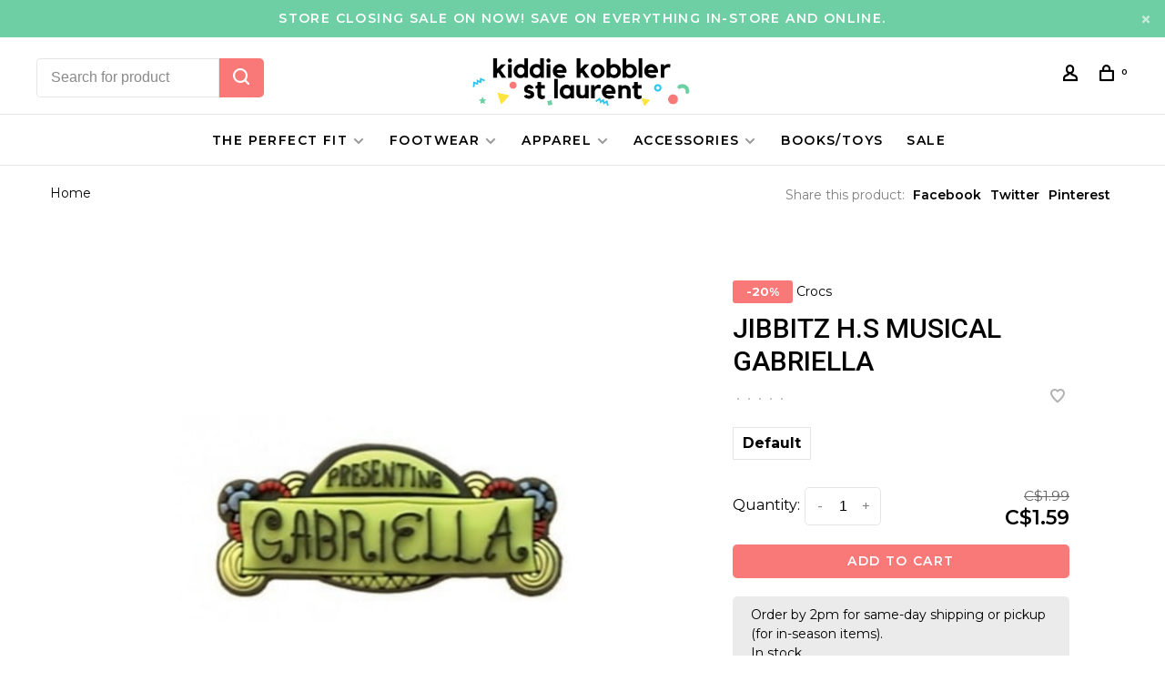

--- FILE ---
content_type: text/html;charset=utf-8
request_url: https://www.kiddiekobblerstlaurent.ca/jibbitz-hs-musical-gabriella.html?id=59704283
body_size: 11994
content:
<!DOCTYPE html>
<html lang="en">
 <head>
 
  
 <meta charset="utf-8"/>
<!-- [START] 'blocks/head.rain' -->
<!--

  (c) 2008-2026 Lightspeed Netherlands B.V.
  http://www.lightspeedhq.com
  Generated: 19-01-2026 @ 13:48:54

-->
<link rel="canonical" href="https://www.kiddiekobblerstlaurent.ca/jibbitz-hs-musical-gabriella.html"/>
<link rel="alternate" href="https://www.kiddiekobblerstlaurent.ca/index.rss" type="application/rss+xml" title="New products"/>
<meta name="robots" content="noodp,noydir"/>
<meta name="google-site-verification" content="OPkz2iYfXsjmp31sAs6mFzCBp6_EEhUZdZPnpde90iQ"/>
<meta property="og:url" content="https://www.kiddiekobblerstlaurent.ca/jibbitz-hs-musical-gabriella.html?source=facebook"/>
<meta property="og:site_name" content="Kiddie Kobbler St Laurent"/>
<meta property="og:title" content="Jibbitz H.S Musical GABRIELLA - Kids Shoes in Canada"/>
<meta property="og:description" content="Shop now for kids Crocs Jibbbitz High School Musical charms in Gabriella at Kiddie Kobbler St Laurent. Free shipping $150+."/>
<meta property="og:image" content="https://cdn.shoplightspeed.com/shops/622329/files/31182051/crocs-jibbitz-hs-musical-gabriella.jpg"/>
<script src="https://www.powr.io/powr.js?external-type=lightspeed"></script>
<script src="https://www.googletagmanager.com/gtag/js?id=AW-821428233"></script>
<script>
window.dataLayer = window.dataLayer || [];
    function gtag(){dataLayer.push(arguments);}
    gtag('js', new Date());

    gtag('config', 'AW-821428233');
</script>
<script>
<!-- Google tag (gtag.js) -->
<script async src="https://www.googletagmanager.com/gtag/js?id=G-TNDRDDTPSP"></script>
<script>
    window.dataLayer = window.dataLayer || [];
    function gtag(){dataLayer.push(arguments);}
    gtag('js', new Date());

    gtag('config', 'G-TNDRDDTPSP');
</script>
</script>
<!--[if lt IE 9]>
<script src="https://cdn.shoplightspeed.com/assets/html5shiv.js?2025-02-20"></script>
<![endif]-->
<!-- [END] 'blocks/head.rain' -->
  
  
  
  <meta property="og:title" content="Jibbitz H.S Musical GABRIELLA"/>
 <meta property="og:image" content="https://cdn.shoplightspeed.com/shops/622329/files/31182051/image.jpg"/> <meta property="og:url" content="https://www.kiddiekobblerstlaurent.ca/jibbitz-hs-musical-gabriella.html"/>
 <meta property="og:description" content="Shoe decorations for your crocs, just push them into the holes and make your crocs truly unique, have fun!"/> <meta property="product:brand" content="Crocs"> <meta property="product:availability" content="in stock"> <meta property="product:condition" content="new">
 <meta property="product:price:amount" content="1.59">
 <meta property="product:price:currency" content="CAD">
   <title>Jibbitz H.S Musical GABRIELLA - Kids Shoes in Canada - Kiddie Kobbler St Laurent</title>
 <meta name="description" content="Shop now for kids Crocs Jibbbitz High School Musical charms in Gabriella at Kiddie Kobbler St Laurent. Free shipping $150+." />
 <meta name="keywords" content="Crocs, Jibbitz, H.S, Musical, GABRIELLA, shoes, kids shoes, childrens shoes, baby shoes, first shoes, walking shoes, bogs, hunter, stride rite, ottawa shoe store, kiddie kobbler, baby boots, kids sandals, childrens sandals, kids boots, asics, Stride" />
 <meta http-equiv="X-UA-Compatible" content="ie=edge">
 <meta name="apple-mobile-web-app-capable" content="yes">
 <meta name="apple-mobile-web-app-status-bar-style" content="black">
 <meta name="viewport" content="width=device-width, initial-scale=1, maximum-scale=1, user-scalable=0"/>
 
  <link rel="apple-touch-icon" sizes="180x180" href="https://cdn.shoplightspeed.com/shops/622329/themes/9682/v/262217/assets/apple-touch-icon.png?20210524091722">
  <link rel="shortcut icon" href="https://cdn.shoplightspeed.com/shops/622329/themes/9682/v/262217/assets/favicon.ico?20210524091722" type="image/x-icon" />
 
 <link rel="preconnect" href="https://fonts.googleapis.com">
<link rel="preconnect" href="https://fonts.gstatic.com" crossorigin>
<link href='//fonts.googleapis.com/css?family=Montserrat:400,400i,300,500,600,700,700i,800,900|Roboto:400,400i,300,500,600,700,700i,800,900&display=swap' rel='stylesheet' type='text/css'>
   
 <link rel="preload" as="font" type="font/woff2" crossorigin href="https://cdn.shoplightspeed.com/shops/622329/themes/9682/assets/nucleo-mini.woff2?2025122419273920201228154125"/>
 
 <link rel='preload' as='style' href="https://cdn.shoplightspeed.com/assets/gui-2-0.css?2025-02-20" />
 <link rel="stylesheet" href="https://cdn.shoplightspeed.com/assets/gui-2-0.css?2025-02-20" />
 
 <link rel='preload' as='style' href="https://cdn.shoplightspeed.com/assets/gui-responsive-2-0.css?2025-02-20" /> 
 <link rel="stylesheet" href="https://cdn.shoplightspeed.com/assets/gui-responsive-2-0.css?2025-02-20" /> 
 
 <link rel="preload" as="style" href="https://cdn.shoplightspeed.com/shops/622329/themes/9682/assets/style.css?2025122419273920201228154125">
 <link rel="stylesheet" href="https://cdn.shoplightspeed.com/shops/622329/themes/9682/assets/style.css?2025122419273920201228154125">
 
 <link rel="preload" as="style" href="https://cdn.shoplightspeed.com/shops/622329/themes/9682/assets/settings.css?2025122419273920201228154125">
 <link rel="stylesheet" href="https://cdn.shoplightspeed.com/shops/622329/themes/9682/assets/settings.css?2025122419273920201228154125" />
 
 <link rel="preload" as="style" href="https://cdn.shoplightspeed.com/shops/622329/themes/9682/assets/custom.css?2025122419273920201228154125">
 <link rel="stylesheet" href="https://cdn.shoplightspeed.com/shops/622329/themes/9682/assets/custom.css?2025122419273920201228154125" />
 
 <link rel="preload" as="script" href="//ajax.googleapis.com/ajax/libs/jquery/3.0.0/jquery.min.js">
 <script src="//ajax.googleapis.com/ajax/libs/jquery/3.0.0/jquery.min.js"></script>
 <script>
 	if( !window.jQuery ) document.write('<script src="https://cdn.shoplightspeed.com/shops/622329/themes/9682/assets/jquery-3.0.0.min.js?2025122419273920201228154125"><\/script>');
 </script>
 
 <link rel="preload" as="script" href="//cdn.jsdelivr.net/npm/js-cookie@2/src/js.cookie.min.js">
 <script src="//cdn.jsdelivr.net/npm/js-cookie@2/src/js.cookie.min.js"></script>
 
 <link rel="preload" as="script" href="https://cdn.shoplightspeed.com/assets/gui.js?2025-02-20">
 <script src="https://cdn.shoplightspeed.com/assets/gui.js?2025-02-20"></script>
 
 <link rel="preload" as="script" href="https://cdn.shoplightspeed.com/assets/gui-responsive-2-0.js?2025-02-20">
 <script src="https://cdn.shoplightspeed.com/assets/gui-responsive-2-0.js?2025-02-20"></script>
 
 <link rel="preload" as="script" href="https://cdn.shoplightspeed.com/shops/622329/themes/9682/assets/scripts-min.js?2025122419273920201228154125">
 <script src="https://cdn.shoplightspeed.com/shops/622329/themes/9682/assets/scripts-min.js?2025122419273920201228154125"></script>
 
 <link rel="preconnect" href="https://ajax.googleapis.com">
		<link rel="preconnect" href="https://cdn.webshopapp.com/">
		<link rel="preconnect" href="https://cdn.webshopapp.com/">	
		<link rel="preconnect" href="https://fonts.googleapis.com">
		<link rel="preconnect" href="https://fonts.gstatic.com" crossorigin>
		<link rel="dns-prefetch" href="https://ajax.googleapis.com">
		<link rel="dns-prefetch" href="https://cdn.webshopapp.com/">
		<link rel="dns-prefetch" href="https://cdn.webshopapp.com/">	
		<link rel="dns-prefetch" href="https://fonts.googleapis.com">
		<link rel="dns-prefetch" href="https://fonts.gstatic.com" crossorigin>
 
    
  
  
 </head>
 <body class=" navigation-uppercase rounded-corners site-width-large product-images-format-square title-mode-left product-title-mode-left ajax-cart price-per-unit page-jibbitz-h.s-musical-gabriella---kids-shoes-in-canada">
 
  
 <div class="page-content">
 
       
   	
    
     			  			    
     
     
 <script>
 var product_image_size = '974x974x1',
 product_image_size_mobile = '330x330x1',
 product_image_thumb = '132x132x1',
 product_in_stock_label = 'In stock',
 product_backorder_label = 'Available in warehouse - we aim to have these products shipped out, or ready for pickup within 5 business days. Some products will ship much faster.',
 		product_out_of_stock_label = 'Out of stock',
 product_multiple_variant_label = 'View all product options',
 show_variant_picker = 1,
 display_variant_picker_on = 'all',
 show_newsletter_promo_popup = 0,
 newsletter_promo_delay = '10000',
 newsletter_promo_hide_until = '7',
 notification_bar_hide_until = '0',
 		currency_format = 'C$',
   shop_lang = 'us',
 number_format = '0,0.00',
 		shop_url = 'https://www.kiddiekobblerstlaurent.ca/',
 shop_id = '622329',
 	readmore = 'Read more';
 	search_url = "https://www.kiddiekobblerstlaurent.ca/search/",
  static_url = 'https://cdn.shoplightspeed.com/shops/622329/',
 search_empty = 'No products found',
 view_all_results = 'View all results',
 	priceStatus = 'enabled',
     mobileDevice = false;
 	</script>
			
 
<div class="mobile-nav-overlay"></div>

	<div class="top-bar top-bar-closeable" style="display: none;">store closing sale on now! save on everything in-store and online.<a href="#" class="close-top-bar"><span class="nc-icon-mini ui-2_small-remove"></span></a></div>

<div class="header-wrapper">
<div class="header-sticky-placeholder"></div>

<header class="site-header site-header-lg menu-bottom-layout menu-bottom-layout-center header-sticky has-search-bar">
  <div class="site-header-main-wrapper">
        
    	    		<nav class="secondary-nav nav-style secondary-nav-left">
                    <ul>
            <li>
              <div class="search-header search-header-minimal">
                <form action="https://www.kiddiekobblerstlaurent.ca/search/" method="get" id="searchForm" class="ajax-enabled">
                  <input type="text" name="q" autocomplete="off" value="" placeholder="Search for product">
                  <a href="#" class="button button-sm" onclick="$('#searchForm').submit()"><span class="nc-icon-mini ui-1_zoom"></span><span class="nc-icon-mini loader_circle-04 spin"></span></a>
                  <div class="search-results"></div>
                </form>
              </div>
            </li>
          </ul>
                  </nav>
    	    
    <a href="https://www.kiddiekobblerstlaurent.ca/" class="logo logo-lg logo-center">
              <img src="https://cdn.shoplightspeed.com/shops/622329/themes/9682/v/262217/assets/logo.png?20210524091722" alt="Kiddie Kobbler St Laurent" class="logo-image">
                </a>

        
    
    <nav class="secondary-nav nav-style">
      <ul>
        
                
        
        
                 
        
        <li class="menu-item-desktop-only menu-item-account">
                    <a href="#" title="Account" data-featherlight="#loginModal" data-featherlight-variant="featherlight-login"><span class="nc-icon-mini users_single-body"></span></a>
                  </li>

        
        
        <li>
          <a href="#" title="Cart" class="cart-trigger"><span class="nc-icon-mini shopping_bag-20"></span><sup>0</sup></a>
        </li>

                
      </ul>
      
      
      <a class="burger" title="Menu">
        <span></span>
      </a>

    </nav>
  </div>
  
    	<div class="main-nav-wrapper">
      <nav class="main-nav nav-style">
  <ul>

        	
    
                  <li class="has-child locations-menu-item ">
        <a href="https://www.kiddiekobblerstlaurent.ca/blogs/howto/online/">The Perfect Fit</a>
        <button class="mobile-menu-subopen"><span class="nc-icon-mini arrows-3_small-down"></span></button>
        <ul class="">
          <li>
            <div class="row">
                                                                  <div class="col-xs-6 col-md-6">
                                          <a href="https://www.kiddiekobblerstlaurent.ca/service/measuring-help/" title="Sizing Help" class="header-cta-block">
                                        <img src="data:image/svg+xml;charset=utf-8,%3Csvg xmlns%3D'http%3A%2F%2Fwww.w3.org%2F2000%2Fsvg' viewBox%3D'0 0 724 484'%2F%3E" data-src="https://cdn.shoplightspeed.com/shops/622329/themes/9682/v/262217/assets/header-cta-1.jpg?20210524091722" alt="Sizing Help" class="lazy-cta" width="724" height="484">
                    <div>
                      <div class="location-title">Sizing Help</div>
                      <div class="location-subtitle">tools for the perfect fit</div>
                    </div>
                                          </a>
                                              
                  </div>
                                                                                  <div class="col-xs-6 col-md-6">
                                          <a href="https://www.kiddiekobblerstlaurent.ca/blogs/howto/winter/" title="Winter Boot Size Guide" class="header-cta-block">
                                        <img src="data:image/svg+xml;charset=utf-8,%3Csvg xmlns%3D'http%3A%2F%2Fwww.w3.org%2F2000%2Fsvg' viewBox%3D'0 0 724 484'%2F%3E" data-src="https://cdn.shoplightspeed.com/shops/622329/themes/9682/v/314767/assets/header-cta-2.jpg?20210916220958" alt="Winter Boot Size Guide" class="lazy-cta" width="724" height="484">
                    <div>
                      <div class="location-title">Winter Boot Size Guide</div>
                      <div class="location-subtitle">how to size your child for boots</div>
                    </div>
                                          </a>
                                              
                  </div>
                                                                                  </div><div class="row m-t-15">
                                    <div class="col-xs-6 col-md-6">
                                          <a href="https://www.kiddiekobblerstlaurent.ca/service/in-store-shopping/" title="Shop In-Store" class="header-cta-block">
                                        <img src="data:image/svg+xml;charset=utf-8,%3Csvg xmlns%3D'http%3A%2F%2Fwww.w3.org%2F2000%2Fsvg' viewBox%3D'0 0 724 484'%2F%3E" data-src="https://cdn.shoplightspeed.com/shops/622329/themes/9682/v/262219/assets/header-cta-3.jpg?20210524091923" alt="Shop In-Store" class="lazy-cta" width="724" height="484">
                    <div>
                      <div class="location-title">Shop In-Store</div>
                      <div class="location-subtitle">current hours, private appointmets, and more!</div>
                    </div>
                                          </a>
                                              
                  </div>
                                                                                  <div class="col-xs-6 col-md-6">
                                          <a href="https://www.kiddiekobblerstlaurent.ca/blogs/howto/online" title="Shopping for Kids Shoes Online" class="header-cta-block">
                                        <img src="data:image/svg+xml;charset=utf-8,%3Csvg xmlns%3D'http%3A%2F%2Fwww.w3.org%2F2000%2Fsvg' viewBox%3D'0 0 724 484'%2F%3E" data-src="https://cdn.shoplightspeed.com/shops/622329/themes/9682/v/262220/assets/header-cta-4.jpg?20210524092005" alt="Shopping for Kids Shoes Online" class="lazy-cta" width="724" height="484">
                    <div>
                      <div class="location-title">Shopping for Kids Shoes Online</div>
                      <div class="location-subtitle">from sizing to width to checking the fit</div>
                    </div>
                                          </a>
                                              
                  </div>
                              
            </div>
          </li>
        </ul>
      </li>
            
            	
    
                  <li class="menu-item-category-1221069 has-child">
        <a href="https://www.kiddiekobblerstlaurent.ca/footwear/">Footwear</a>
        <button class="mobile-menu-subopen"><span class="nc-icon-mini arrows-3_small-down"></span></button>                <ul class="">
                                <li class="subsubitem">
              <a class="underline-hover" href="https://www.kiddiekobblerstlaurent.ca/footwear/walking-shoes/" title="Walking Shoes">Walking Shoes</a>
                                        </li>
                      <li class="subsubitem">
              <a class="underline-hover" href="https://www.kiddiekobblerstlaurent.ca/footwear/winter-boots/" title="Winter Boots">Winter Boots</a>
                                        </li>
                      <li class="subsubitem has-child">
              <a class="underline-hover" href="https://www.kiddiekobblerstlaurent.ca/footwear/athletic-shoes/" title="Athletic Shoes">Athletic Shoes</a>
              <button class="mobile-menu-subopen"><span class="nc-icon-mini arrows-3_small-down"></span></button>                            <ul class="">
                                  <li class="subsubitem">
                    <a class="underline-hover" href="https://www.kiddiekobblerstlaurent.ca/footwear/athletic-shoes/lace-up/" title="Lace-Up">Lace-Up</a>
                  </li>
                                  <li class="subsubitem">
                    <a class="underline-hover" href="https://www.kiddiekobblerstlaurent.ca/footwear/athletic-shoes/velcro/" title="Velcro">Velcro</a>
                  </li>
                                  <li class="subsubitem">
                    <a class="underline-hover" href="https://www.kiddiekobblerstlaurent.ca/footwear/athletic-shoes/slip-on/" title="Slip-On">Slip-On</a>
                  </li>
                              </ul>
                          </li>
                      <li class="subsubitem">
              <a class="underline-hover" href="https://www.kiddiekobblerstlaurent.ca/footwear/rain-boots/" title="Rain Boots">Rain Boots</a>
                                        </li>
                      <li class="subsubitem">
              <a class="underline-hover" href="https://www.kiddiekobblerstlaurent.ca/footwear/hikers/" title="Hikers">Hikers</a>
                                        </li>
                      <li class="subsubitem has-child">
              <a class="underline-hover" href="https://www.kiddiekobblerstlaurent.ca/footwear/dress-shoes/" title="Dress Shoes">Dress Shoes</a>
              <button class="mobile-menu-subopen"><span class="nc-icon-mini arrows-3_small-down"></span></button>                            <ul class="">
                                  <li class="subsubitem">
                    <a class="underline-hover" href="https://www.kiddiekobblerstlaurent.ca/footwear/dress-shoes/uniform-shoes/" title="Uniform Shoes">Uniform Shoes</a>
                  </li>
                                  <li class="subsubitem">
                    <a class="underline-hover" href="https://www.kiddiekobblerstlaurent.ca/footwear/dress-shoes/flats-and-mary-janes/" title="Flats and Mary-Janes">Flats and Mary-Janes</a>
                  </li>
                                  <li class="subsubitem">
                    <a class="underline-hover" href="https://www.kiddiekobblerstlaurent.ca/footwear/dress-shoes/dress-boots/" title="Dress Boots">Dress Boots</a>
                  </li>
                                  <li class="subsubitem">
                    <a class="underline-hover" href="https://www.kiddiekobblerstlaurent.ca/footwear/dress-shoes/boys-casual-shoes/" title="Boy&#039;s Casual Shoes">Boy&#039;s Casual Shoes</a>
                  </li>
                              </ul>
                          </li>
                      <li class="subsubitem">
              <a class="underline-hover" href="https://www.kiddiekobblerstlaurent.ca/footwear/slippers/" title="Slippers">Slippers</a>
                                        </li>
                      <li class="subsubitem">
              <a class="underline-hover" href="https://www.kiddiekobblerstlaurent.ca/footwear/dance-shoes/" title="Dance Shoes">Dance Shoes</a>
                                        </li>
                      <li class="subsubitem has-child">
              <a class="underline-hover" href="https://www.kiddiekobblerstlaurent.ca/footwear/sandals/" title="Sandals">Sandals</a>
              <button class="mobile-menu-subopen"><span class="nc-icon-mini arrows-3_small-down"></span></button>                            <ul class="">
                                  <li class="subsubitem">
                    <a class="underline-hover" href="https://www.kiddiekobblerstlaurent.ca/footwear/sandals/open-toe/" title="Open Toe">Open Toe</a>
                  </li>
                                  <li class="subsubitem">
                    <a class="underline-hover" href="https://www.kiddiekobblerstlaurent.ca/footwear/sandals/slides-and-flip-flops/" title="Slides and Flip-Flops">Slides and Flip-Flops</a>
                  </li>
                                  <li class="subsubitem">
                    <a class="underline-hover" href="https://www.kiddiekobblerstlaurent.ca/footwear/sandals/closed-toe/" title="Closed Toe">Closed Toe</a>
                  </li>
                              </ul>
                          </li>
                      <li class="subsubitem">
              <a class="underline-hover" href="https://www.kiddiekobblerstlaurent.ca/footwear/water-shoes/" title="Water Shoes">Water Shoes</a>
                                        </li>
                      <li class="subsubitem">
              <a class="underline-hover" href="https://www.kiddiekobblerstlaurent.ca/footwear/soccer-cleats-gear/" title="Soccer Cleats + Gear">Soccer Cleats + Gear</a>
                                        </li>
                  </ul>
              </li>
            <li class="menu-item-category-1221083 has-child">
        <a href="https://www.kiddiekobblerstlaurent.ca/apparel/">Apparel</a>
        <button class="mobile-menu-subopen"><span class="nc-icon-mini arrows-3_small-down"></span></button>                <ul class="">
                                <li class="subsubitem">
              <a class="underline-hover" href="https://www.kiddiekobblerstlaurent.ca/apparel/socks/" title="Socks">Socks</a>
                                        </li>
                      <li class="subsubitem">
              <a class="underline-hover" href="https://www.kiddiekobblerstlaurent.ca/apparel/sun-hats/" title="Sun Hats">Sun Hats</a>
                                        </li>
                      <li class="subsubitem">
              <a class="underline-hover" href="https://www.kiddiekobblerstlaurent.ca/apparel/rain-coats/" title="Rain Coats">Rain Coats</a>
                                        </li>
                      <li class="subsubitem">
              <a class="underline-hover" href="https://www.kiddiekobblerstlaurent.ca/apparel/splash-pants/" title="Splash Pants">Splash Pants</a>
                                        </li>
                      <li class="subsubitem has-child">
              <a class="underline-hover" href="https://www.kiddiekobblerstlaurent.ca/apparel/winter-accessories/" title="Winter Accessories">Winter Accessories</a>
              <button class="mobile-menu-subopen"><span class="nc-icon-mini arrows-3_small-down"></span></button>                            <ul class="">
                                  <li class="subsubitem">
                    <a class="underline-hover" href="https://www.kiddiekobblerstlaurent.ca/apparel/winter-accessories/winter-hats/" title="Winter Hats">Winter Hats</a>
                  </li>
                                  <li class="subsubitem">
                    <a class="underline-hover" href="https://www.kiddiekobblerstlaurent.ca/apparel/winter-accessories/mittens/" title="Mittens">Mittens</a>
                  </li>
                                  <li class="subsubitem">
                    <a class="underline-hover" href="https://www.kiddiekobblerstlaurent.ca/apparel/winter-accessories/gloves/" title="Gloves">Gloves</a>
                  </li>
                                  <li class="subsubitem">
                    <a class="underline-hover" href="https://www.kiddiekobblerstlaurent.ca/apparel/winter-accessories/neck-warmers/" title="Neck Warmers">Neck Warmers</a>
                  </li>
                              </ul>
                          </li>
                      <li class="subsubitem">
              <a class="underline-hover" href="https://www.kiddiekobblerstlaurent.ca/apparel/dancewear/" title="Dancewear">Dancewear</a>
                                        </li>
                      <li class="subsubitem">
              <a class="underline-hover" href="https://www.kiddiekobblerstlaurent.ca/apparel/robes/" title="Robes">Robes</a>
                                        </li>
                      <li class="subsubitem">
              <a class="underline-hover" href="https://www.kiddiekobblerstlaurent.ca/apparel/snowpants-jackets/" title="Snowpants + Jackets">Snowpants + Jackets</a>
                                        </li>
                  </ul>
              </li>
            <li class="menu-item-category-1221102 has-child">
        <a href="https://www.kiddiekobblerstlaurent.ca/accessories/">Accessories</a>
        <button class="mobile-menu-subopen"><span class="nc-icon-mini arrows-3_small-down"></span></button>                <ul class="">
                                <li class="subsubitem">
              <a class="underline-hover" href="https://www.kiddiekobblerstlaurent.ca/accessories/sunglasses/" title="Sunglasses">Sunglasses</a>
                                        </li>
                      <li class="subsubitem">
              <a class="underline-hover" href="https://www.kiddiekobblerstlaurent.ca/accessories/umbrellas/" title="Umbrellas">Umbrellas</a>
                                        </li>
                      <li class="subsubitem">
              <a class="underline-hover" href="https://www.kiddiekobblerstlaurent.ca/accessories/joybees-popinz/" title="Joybees Popinz">Joybees Popinz</a>
                                        </li>
                      <li class="subsubitem">
              <a class="underline-hover" href="https://www.kiddiekobblerstlaurent.ca/accessories/face-masks/" title="Face Masks">Face Masks</a>
                                        </li>
                      <li class="subsubitem">
              <a class="underline-hover" href="https://www.kiddiekobblerstlaurent.ca/accessories/bags/" title="Bags">Bags</a>
                                        </li>
                      <li class="subsubitem">
              <a class="underline-hover" href="https://www.kiddiekobblerstlaurent.ca/accessories/hair-accessories/" title="Hair Accessories">Hair Accessories</a>
                                        </li>
                      <li class="subsubitem">
              <a class="underline-hover" href="https://www.kiddiekobblerstlaurent.ca/accessories/laces/" title="Laces">Laces</a>
                                        </li>
                      <li class="subsubitem">
              <a class="underline-hover" href="https://www.kiddiekobblerstlaurent.ca/accessories/insoles/" title="Insoles">Insoles</a>
                                        </li>
                      <li class="subsubitem">
              <a class="underline-hover" href="https://www.kiddiekobblerstlaurent.ca/accessories/winter-boot-liners/" title="Winter Boot Liners">Winter Boot Liners</a>
                                        </li>
                  </ul>
              </li>
            <li class="menu-item-category-2914920">
        <a href="https://www.kiddiekobblerstlaurent.ca/books-toys/">Books/Toys</a>
                      </li>
            
            	
    
            <li class="">
        <a href="https://www.kiddiekobblerstlaurent.ca/collection/offers/" title="Sale">
          Sale
        </a>
      </li>
      
            	
            	
        

    <li class="menu-item-mobile-only m-t-30">
            <a href="#" title="Account" data-featherlight="#loginModal">Login / Register</a>
          </li>

    
         

  </ul>
</nav>      
        	</div>
    
</header>
  
</div>
 <div itemscope itemtype="http://schema.org/BreadcrumbList">
	<div itemprop="itemListElement" itemscope itemtype="http://schema.org/ListItem">
 <a itemprop="item" href="https://www.kiddiekobblerstlaurent.ca/"><span itemprop="name" content="Home"></span></a>
 <meta itemprop="position" content="1" />
 </div>
  	<div itemprop="itemListElement" itemscope itemtype="http://schema.org/ListItem">
 <a itemprop="item" href="https://www.kiddiekobblerstlaurent.ca/jibbitz-hs-musical-gabriella.html"><span itemprop="name" content="Jibbitz H.S Musical GABRIELLA"></span></a>
 <meta itemprop="position" content="2" />
 </div>
 </div>

<div itemscope itemtype="https://schema.org/Product">
 <meta itemprop="name" content="Crocs Jibbitz H.S Musical GABRIELLA">
 <meta itemprop="url" content="https://www.kiddiekobblerstlaurent.ca/jibbitz-hs-musical-gabriella.html">
 <meta itemprop="productID" content="59704283">
 <meta itemprop="brand" content="Crocs" /> <meta itemprop="description" content="Shoe decorations for your crocs, just push them into the holes and make your crocs truly unique, have fun!" /> <meta itemprop="image" content="https://cdn.shoplightspeed.com/shops/622329/files/31182051/300x250x2/crocs-jibbitz-hs-musical-gabriella.jpg" /> 
    <div itemprop="offers" itemscope itemtype="https://schema.org/Offer">
 <meta itemprop="priceCurrency" content="CAD">
 <meta itemprop="price" content="1.59" />
 <meta itemprop="itemCondition" itemtype="https://schema.org/OfferItemCondition" content="https://schema.org/NewCondition"/>
 	 <meta itemprop="availability" content="https://schema.org/InStock"/>
 <meta itemprop="inventoryLevel" content="15" />
  <meta itemprop="url" content="https://www.kiddiekobblerstlaurent.ca/jibbitz-hs-musical-gabriella.html" /> </div>
  </div>
 <div class="cart-sidebar-container">
  <div class="cart-sidebar">
    <button class="cart-sidebar-close" aria-label="Close">✕</button>
    <div class="cart-sidebar-title">
      <h5>Cart</h5>
      <p><span class="item-qty"></span> Items</p>
    </div>
    
    <div class="cart-sidebar-body">
        
      <div class="no-cart-products">No products found...</div>
      
    </div>
    
      </div>
</div> <!-- Login Modal -->
<div class="modal-lighbox login-modal" id="loginModal">
  <div class="row">
    <div class="col-sm-12 m-b-30 login-row">
      <h4>Login</h4>
      <p>Log in if you have an account</p>
      <form action="https://www.kiddiekobblerstlaurent.ca/account/loginPost/?return=https%3A%2F%2Fwww.kiddiekobblerstlaurent.ca%2Fjibbitz-hs-musical-gabriella.html%3Fid%3D59704283" method="post">
        <input type="hidden" name="key" value="51649ac364eb631ed321b936202c5988" />
        <div class="form-row">
          <input type="text" name="email" autocomplete="on" placeholder="Email address" class="required" />
        </div>
        <div class="form-row">
          <input type="password" name="password" autocomplete="on" placeholder="Password" class="required" />
        </div>
        <div class="">
          <a class="button button-block popup-validation m-b-15" href="javascript:;" title="Login">Login</a>
                  </div>
      </form>
      <p class="m-b-0 m-t-10">Dont have an account? <a href="https://www.kiddiekobblerstlaurent.ca/account/register/" class="bold underline">Register</a></p>
    </div>
  </div>
  <div class="text-center forgot-password">
    <a class="forgot-pw" href="https://www.kiddiekobblerstlaurent.ca/account/password/">Forgot your password?</a>
  </div>
</div> 
 <main class="main-content">
  				
						
<div class="container container-lg product-tag-boys product-tag-crocs product-tag-girls product-tag-green product-tag-high-school-musical product-tag-jibbitz">
  
    <div class="product-top-bar">
    <div class="row">
      <div class="col-md-6">
              <!-- Breadcrumbs -->
        <div class="breadcrumbs">
          <a href="https://www.kiddiekobblerstlaurent.ca/" title="Home">Home</a>
                                        </div>
            </div>
    	    	<div class="col-md-6">
        <!-- Product share -->
        <div class="share pull-right">
          <span class="share-label">Share this product:</span>
          <ul><li><a href="https://www.facebook.com/sharer/sharer.php?u=https://www.kiddiekobblerstlaurent.ca/jibbitz-hs-musical-gabriella.html" class="social facebook" target="_blank">Facebook</a></li><li><a href="https://twitter.com/home?status=Jibbitz H.S Musical GABRIELLA%20-%20jibbitz-hs-musical-gabriella.html" class="social twitter" target="_blank">Twitter</a></li><li><a href="https://pinterest.com/pin/create/button/?url=https://www.kiddiekobblerstlaurent.ca/jibbitz-hs-musical-gabriella.html&media=https://cdn.shoplightspeed.com/shops/622329/files/31182051/image.jpg&description=Shoe decorations for your crocs, just push them into the holes and make your crocs truly unique, have fun!" class="social pinterest" target="_blank">Pinterest</a></li></ul>        </div>
      </div>
  		    </div>
  </div>
    
  <!-- Single product into -->
  <div class="product-intro">
    <div class="row">
      <div class="col-md-6 col-lg-7 stick-it-in-product">
        <div class="product-media">
          
          <div class="product-images product-images-single" data-pswp-uid="1">
            
                                        <div class="product-image">
                <a href="https://cdn.shoplightspeed.com/shops/622329/files/31182051/image.jpg" data-caption="">
                  <img data-src="https://cdn.shoplightspeed.com/shops/622329/files/31182051/750x2000x3/crocs-jibbitz-hs-musical-gabriella.jpg" data-retina="https://cdn.shoplightspeed.com/shops/622329/files/31182051/1500x4000x3/crocs-jibbitz-hs-musical-gabriella.jpg" data-thumb="https://cdn.shoplightspeed.com/shops/622329/files/31182051/132x132x1/crocs-jibbitz-hs-musical-gabriella.jpg" height="768" width="768" alt="Crocs Jibbitz H.S Musical GABRIELLA" class="lazy-product-image">
                </a>
              </div>
                                    </div>
          
        </div>
      </div>
      <div class="col-md-6 col-lg-5 stick-it-in-product">
        <div class="product-content single-product-content" data-url="https://www.kiddiekobblerstlaurent.ca/jibbitz-hs-musical-gabriella.html">
          
                    <div class="row">
            <div class="col-md-12 p-b-10">
                              <div class="product-label label-sale percentage">
                                    -20%
                                  </div>
                            
                                          
              <div class="brand-name"><a href="https://www.kiddiekobblerstlaurent.ca/brands/crocs/">Crocs</a></div>
            </div>
          </div>
                    
          <h1 class="h3 m-b-10">Jibbitz H.S Musical GABRIELLA</h1>
          
          <div class="row m-b-20">
            <div class="col-xs-8">

                            <div class="ratings">
                  
                  <div class="product-stars"><div class="stars"><i class="hint-text">•</i><i class="hint-text">•</i><i class="hint-text">•</i><i class="hint-text">•</i><i class="hint-text">•</i></div></div>
                                    
              </div>
                            
              
            </div>
            <div class="col-xs-4 text-right">
              
                            <a href="#" data-featherlight="#loginModal" title="Add to wishlist" class="favourites m-r-5" id="addtowishlist">
                <i class="nc-icon-mini health_heartbeat-16"></i>
              </a>
                            
                            
                            
            </div>
          </div>
          
                    
                    
          
          <form action="https://www.kiddiekobblerstlaurent.ca/cart/add/59704283/" id="product_configure_form" method="post" class="product_configure_form" data-cart-bulk-url="https://www.kiddiekobblerstlaurent.ca/cart/addBulk/">
            <div class="product_configure_form_wrapper">
              
                                          	                            
                                                                      
                            
                            <div class="product-custom-variants">
                
                              
              	                              
              	                                  
                	                
                              
                <ul class="product-custom-variants-options">
                                    
                                    
                  <li class="product_configure_variant_59704283 active">
                    <a href="https://www.kiddiekobblerstlaurent.ca/jibbitz-hs-musical-gabriella.html?id=59704283" title="Default - In stock"  style="">
                                              Default
                                          </a>
                  </li>
                  
                                  </ul>
              </div>
            	          
                          
                              <div class="row m-b-15"><div class="col-xs-6"><div class="input-wrap quantity-selector"><label>Quantity:</label><div class="quantity-input-wrapper"><input type="number" min="1" name="quantity" value="1" /><div class="change"><a href="javascript:;" onclick="changeQuantity('add', $(this));" class="up">+</a><a href="javascript:;" onclick="changeQuantity('remove', $(this));" class="down">-</a></div></div></div></div><div class="col-xs-6 text-right"><div class="price"><span class="product-price-initial">C$1.99</span><span class="new-price"><span class="price-update" data-price="1.59">C$1.59</span></span></div></div></div><a href="javascript:;" class="button button-block button-solid add-to-cart-trigger" title="Add to cart" id="addtocart">Add to cart</a>                          </div>
            
                        
                        <div class="product-text-block">

                            	Order by 2pm for same-day shipping or pickup (for in-season items).<br>
                            
              
                                	<div>
                                        	In stock
                                  	</div>
                
                          </div>
                        
            
            <div class="product-tabs product-tabs-horizontal">
              <!-- Navigation tabs -->
              <ul class="tabs-nav">
                
                                <!-- Single product details tab -->
                <li class="tab-description active"><a href="#product-overview">Overview</a></li>
                <div class="tabs-element single-product-details-tab active" id="product-overview">
                  <div class="product-description text-formatting text-formatting-smaller">Shoe decorations for your crocs, just push them into the holes and make your crocs truly unique, have fun!</div>
                </div>
                                
                                <!-- Single product details tab -->
                <li class="tab-content"><a href="#product-details">Details</a></li>
                <div class="tabs-element single-product-details-tab" id="product-details" style="display: none">
                  <div class="product-details text-formatting text-formatting-smaller">
                    <div class="product-tabs__content__slice">
<div class="product-tabs__content__cms">Jibbitz are shoe decorations that simply pop into the holes in your crocs, fill up all the holes or just one, the choice is yours, have lots of fun decorating your crocs!</div>
</div>
<div class="product-tabs__content__slice">
<div id="product__description" class="product-tabs__content__cms">
<p>Take a look at the Crocs Clogs that would look great with these!</p>
</div>
</div>

                                        <div class="tags m-t-50"><a class="label" href="https://www.kiddiekobblerstlaurent.ca/tags/boys/">boys</a><a class="label" href="https://www.kiddiekobblerstlaurent.ca/tags/crocs/">crocs</a><a class="label" href="https://www.kiddiekobblerstlaurent.ca/tags/girls/">girls</a><a class="label" href="https://www.kiddiekobblerstlaurent.ca/tags/green/">green</a><a class="label" href="https://www.kiddiekobblerstlaurent.ca/tags/high-school-musical/">high school musical</a><a class="label" href="https://www.kiddiekobblerstlaurent.ca/tags/jibbitz/">jibbitz</a></div>                    
                  </div>
                </div>
                                
                                
                                
                                
              </ul>
            </div>
              
              
                            
            
                        
          </form>
            
                  </div>
      </div>
    </div>
  </div>

      
    
        <!-- Single product details -->
<div class="single-product-details">

  

    <!-- Single product reviews section -->
  <div class="single-product-review">

    
    <div class="review-header">
      <div class="row">
        <div class="col-md-3">

          <h4 class="title">Reviews</h4>

        </div>
        <div class="col-md-4">
          <div class="ratings"><i class="hint-text">•</i><i class="hint-text">•</i><i class="hint-text">•</i><i class="hint-text">•</i><i class="hint-text">•</i></div>          <p class="subtitle">0 stars based on 0 reviews</p>
        </div>
        <div class="col-md-5 text-right">
          <a class="link review-trigger" href="#">Add your review</a>
        </div>
      </div>
    </div>

    <!-- Reviews list -->
    <div class="reviews">
          </div>

    <!-- Write Review Modal -->
    <div class="modal-lighbox" id="reviewModal">
      <h4>Add your review</h4>
      <p>Review Jibbitz H.S Musical GABRIELLA</p>
      <form action="https://www.kiddiekobblerstlaurent.ca/account/reviewPost/36355733/" method="post" id="submit_product_review_form">
        <input type="hidden" name="key" value="51649ac364eb631ed321b936202c5988">
                <div class="form-row">
          <input type="text" name="email" value="" placeholder="Email" class="required">
        </div>
                <div class="form-row">
          <input type="text" name="name" value="" placeholder="Name" class="required">
        </div>
        <div class="form-row">
          <select name="score">
            <option value="1">1 Star</option>
            <option value="2">2 Stars</option>
            <option value="3">3 Stars</option>
            <option value="4">4 Stars</option>
            <option value="5" selected="selected">5 Stars</option>
          </select>
        </div>
        <div class="form-row">
          <textarea name="review" placeholder="Review" class="required"></textarea>
        </div>
        <a class="button button-arrow popup-validation" href="javascript:;">Submit</a>
      </form>
    </div>

    
    </div>

  
</div>
                              <div class="instagram-feed instagram-feed-6">
  <div class="section-title clearfix">
    <h3 class="full-width">Follow us <a href="https://instagram.com/kiddiekobblerstlaurent" target="_blank"><i class="at">@</i>kiddiekobblerstlaurent</a></h3>
  </div>
	
    <div id="instafeed" class="clearfix"></div>
  
</div>
<script>
  (function () {
    var feedToken = 'https://ig.instant-tokens.com/users/c8fe2ace-efe4-42d5-b24a-b4053ce44f61/instagram/17841405638365292/token?userSecret=mqbpo2iczxu3h6119omi';
    if (feedToken) {
      fetch(feedToken).then(function(resp) {
        return resp.json();
      }).then(function (data) {
        var feed = new Instafeed({
          accessToken: data.Token, // Access token from json response
          target: 'instafeed',
          limit: 6,
          
          template: '<div class="instafeed-item-wrap"><a href="{{link}}" target="_blank"><figure data-src="{{image}}"></figure></a></div>',
          
          after: function() {
              // disable button if no more results to load
              $('.instafeed-item-wrap figure').lazy();
          },
        });
        feed.run();
      }).catch(function (error) {
        console.log(error);
      });
    }
  })();
</script>
      
</div>

<!-- Root element of PhotoSwipe. Must have class pswp. -->
<div class="pswp" tabindex="-1" role="dialog" aria-hidden="true">
 
 <!-- Background of PhotoSwipe. It's a separate element as animating opacity is faster than rgba(). -->
	<div class="pswp__bg"></div>

	<!-- Slides wrapper with overflow:hidden. -->
	<div class="pswp__scroll-wrap">

		<!-- Container that holds slides.
		PhotoSwipe keeps only 3 of them in the DOM to save memory.
		Don't modify these 3 pswp__item elements, data is added later on. -->
		<div class="pswp__container">
			<div class="pswp__item"></div>
			<div class="pswp__item"></div>
			<div class="pswp__item"></div>
		</div>

		<!-- Default (PhotoSwipeUI_Default) interface on top of sliding area. Can be changed. -->
		<div class="pswp__ui pswp__ui--hidden">

			<div class="pswp__top-bar">

				<!-- Controls are self-explanatory. Order can be changed. -->

				<div class="pswp__counter"></div>

				<button class="pswp__button pswp__button--close nm-font nm-font-close2" aria-label="Close (Esc)"><span class="nc-icon-mini ui-1_simple-remove"></span></button>
				<!--<button class="pswp__button pswp__button--share nm-font nm-font-plus" aria-label="Share"><span class="nc-icon-mini ui-2_share-bold"></span></button>-->
				<!--<button class="pswp__button pswp__button--fs" aria-label="Toggle fullscreen"><span class="nc-icon-mini arrows-e_zoom-e"></span></button>-->
				<button class="pswp__button pswp__button--zoom" aria-label="Zoom in/out"><span class="nc-icon-mini ui-1_zoom"></span></button>

				<!-- element will get class pswp__preloader--active when preloader is running -->
				<div class="pswp__preloader nm-loader"></div>
			</div>

			<div class="pswp__share-modal pswp__share-modal--hidden pswp__single-tap">
				<div class="pswp__share-tooltip"></div>
			</div>

			<button class="pswp__button pswp__button--arrow--left nm-font nm-font-angle-thin-left" aria-label="Previous (arrow left)"><span class="nc-icon-mini arrows-1_minimal-left"></span></button>

			<button class="pswp__button pswp__button--arrow--right nm-font nm-font-angle-thin-right" aria-label="Next (arrow right)"><span class="nc-icon-mini arrows-1_minimal-right"></span></button>

			<div class="pswp__caption">
				<div class="pswp__caption__center"></div>
			</div>

		</div>

	</div>

</div>  </main>
			
  <footer><div class="container container-lg"><div class="footer-elements-wrapper"><div class="footer-content footer-content-description"><div class="footer-contact-details" itemscope itemtype="http://schema.org/LocalBusiness"><meta itemprop="name" content="Kiddie Kobbler St Laurent" /><meta itemprop="image" content="https://cdn.shoplightspeed.com/shops/622329/themes/9682/v/262217/assets/logo.png?20210524091722" /><p itemprop="description">Kiddie Kobbler St Laurent is a specialty children's shoe store located in Ottawa. Since 1983, Rob "the Shoeman" and his team have fit thousands of children and their families for high-quality footwear.</p><div class="footer-phone"><a href="tel:(613) 746-6411"><span class="hint-text">Telephone: </span><span class="bold" itemprop="telephone">(613) 746-6411</span></a></div><div class="footer-email"><a href="/cdn-cgi/l/email-protection#96fff8f0f9d6fdfff2f2fff3fdf9f4f4faf3e4e5e2faf7e3e4f3f8e2b8f5f7"><span class="hint-text">Email: </span><span class="bold" itemprop="email"><span class="__cf_email__" data-cfemail="b0d9ded6dff0dbd9d4d4d9d5dbdfd2d2dcd5c2c3c4dcd1c5c2d5dec49ed3d1">[email&#160;protected]</span></span></a></div><div class="footer-address"><span class="hint-text">Address: </span><span class="bold"itemprop="address" >1177 St Laurent Blvd. Ottawa, ON. K1K 3B7.</span></div></div><div class="footer-menu footer-menu-social"><ul><li><a href="https://www.facebook.com/kiddiekobblerstlaurent" target="_blank" title="Facebook"><span class="nc-icon-mini social_logo-fb-simple"></span></a></li><li><a href="https://www.instagram.com/kiddiekobblerstlaurent/" target="_blank" title="Instagram Kiddie Kobbler St Laurent"><span class="nc-icon-mini social_logo-instagram"></span></a></li><li><a href="https://www.pinterest.com/kiddiekobblerstlaurent/" target="_blank" title="Pinterest"><span class="nc-icon-mini social_logo-pinterest"></span></a></li></ul></div></div><div class="footer-menu footer-menu-service"><ul><li><a href="https://www.kiddiekobblerstlaurent.ca/service/about/" title="About Us">About Us</a></li><li><a href="https://www.kiddiekobblerstlaurent.ca/service/general-terms-conditions/" title="General Terms &amp; Conditions">General Terms &amp; Conditions</a></li><li><a href="https://www.kiddiekobblerstlaurent.ca/service/privacy-policy/" title="Privacy Policy">Privacy Policy</a></li><li><a href="https://www.kiddiekobblerstlaurent.ca/service/shipping-returns/" title="Shipping &amp; Returns">Shipping &amp; Returns</a></li><li><a href="https://www.kiddiekobblerstlaurent.ca/service/" title="Get in Touch">Get in Touch</a></li><li><a href="https://www.kiddiekobblerstlaurent.ca/sitemap/" title="Sitemap">Sitemap</a></li><li><a href="https://www.kiddiekobblerstlaurent.ca/service/in-store-shopping/" title="Appointments and Store Hours">Appointments and Store Hours</a></li><li><a href="https://www.kiddiekobblerstlaurent.ca/service/measuring-help/" title="Measuring Help">Measuring Help</a></li><li><a href="https://www.kiddiekobblerstlaurent.ca/index.rss" title="RSS feed">RSS feed</a></li></ul></div><div class="footer-content"><p>Sign up for our newsletter and get the latest updates, news and product offers via email</p><form id="formNewsletter" class="newsletter-footer-form" action="https://www.kiddiekobblerstlaurent.ca/account/newsletter/" method="post"><input type="hidden" name="key" value="51649ac364eb631ed321b936202c5988" /><div class="form-row m-b-10"><input type="text" name="email" id="formNewsletterEmail" value="" placeholder="Your email address" required></div><div class="form-row"><a href="javascript:;" onclick="$('#formNewsletter').submit(); return false;" title="Subscribe" class="button button-block">Subscribe</a></div><p class="validation-note">By signing up, you agree to our Privacy Policy.</p></form></div><div class="footer-logo"><a href="https://www.kiddiekobblerstlaurent.ca/" title="Kiddie Kobbler St Laurent" class="logo logo-lg"><img data-src="https://cdn.shoplightspeed.com/shops/622329/themes/9682/v/262243/assets/footer-logo.png?20210524094420" alt="Kiddie Kobbler St Laurent" class="logo-image lazy"></a></div></div><div class="footer-bottom"><div class="copyright">
        © Copyright 2026 Kiddie Kobbler St Laurent
        
        
      </div><div class="payments"><a href="https://www.kiddiekobblerstlaurent.ca/service/payment-methods/" title="Credit Card"><img data-src="https://cdn.shoplightspeed.com/assets/icon-payment-creditcard.png?2025-02-20" alt="Credit Card" class="lazy" /></a><a href="https://www.kiddiekobblerstlaurent.ca/service/payment-methods/" title="MasterCard"><img data-src="https://cdn.shoplightspeed.com/assets/icon-payment-mastercard.png?2025-02-20" alt="MasterCard" class="lazy" /></a><a href="https://www.kiddiekobblerstlaurent.ca/service/payment-methods/" title="Visa"><img data-src="https://cdn.shoplightspeed.com/assets/icon-payment-visa.png?2025-02-20" alt="Visa" class="lazy" /></a><a href="https://www.kiddiekobblerstlaurent.ca/service/payment-methods/" title="American Express"><img data-src="https://cdn.shoplightspeed.com/assets/icon-payment-americanexpress.png?2025-02-20" alt="American Express" class="lazy" /></a><a href="https://www.kiddiekobblerstlaurent.ca/service/payment-methods/" title="PayPal"><img data-src="https://cdn.shoplightspeed.com/assets/icon-payment-paypalcp.png?2025-02-20" alt="PayPal" class="lazy" /></a></div></div></div></footer> <!-- [START] 'blocks/body.rain' -->
<script data-cfasync="false" src="/cdn-cgi/scripts/5c5dd728/cloudflare-static/email-decode.min.js"></script><script>
(function () {
  var s = document.createElement('script');
  s.type = 'text/javascript';
  s.async = true;
  s.src = 'https://www.kiddiekobblerstlaurent.ca/services/stats/pageview.js?product=36355733&hash=1d65';
  ( document.getElementsByTagName('head')[0] || document.getElementsByTagName('body')[0] ).appendChild(s);
})();
</script>
  
<!-- Global site tag (gtag.js) - Google Analytics -->
<script async src="https://www.googletagmanager.com/gtag/js?id=G-TNDRDDTPSP"></script>
<script>
    window.dataLayer = window.dataLayer || [];
    function gtag(){dataLayer.push(arguments);}

        gtag('consent', 'default', {"ad_storage":"denied","ad_user_data":"denied","ad_personalization":"denied","analytics_storage":"denied","region":["AT","BE","BG","CH","GB","HR","CY","CZ","DK","EE","FI","FR","DE","EL","HU","IE","IT","LV","LT","LU","MT","NL","PL","PT","RO","SK","SI","ES","SE","IS","LI","NO","CA-QC"]});
    
    gtag('js', new Date());
    gtag('config', 'G-TNDRDDTPSP', {
        'currency': 'CAD',
                'country': 'CA'
    });

        gtag('event', 'view_item', {"items":[{"item_id":59704283,"item_name":"Jibbitz H.S Musical GABRIELLA","currency":"CAD","item_brand":"Crocs","item_variant":"Default","price":1.59,"quantity":1,"item_category":"Joybees Popinz","item_category2":"Accessories"}],"currency":"CAD","value":1.59});
    </script>
  <script>
    !function(f,b,e,v,n,t,s)
    {if(f.fbq)return;n=f.fbq=function(){n.callMethod?
        n.callMethod.apply(n,arguments):n.queue.push(arguments)};
        if(!f._fbq)f._fbq=n;n.push=n;n.loaded=!0;n.version='2.0';
        n.queue=[];t=b.createElement(e);t.async=!0;
        t.src=v;s=b.getElementsByTagName(e)[0];
        s.parentNode.insertBefore(t,s)}(window, document,'script',
        'https://connect.facebook.net/en_US/fbevents.js');
    $(document).ready(function (){
        fbq('init', '546617906584802');
                fbq('track', 'ViewContent', {"content_ids":["59704283"],"content_name":"Crocs Jibbitz H.S Musical GABRIELLA","currency":"CAD","value":"1.59","content_type":"product","source":false});
                fbq('track', 'PageView', []);
            });
</script>
<noscript>
    <img height="1" width="1" style="display:none" src="https://www.facebook.com/tr?id=546617906584802&ev=PageView&noscript=1"
    /></noscript>
<!-- [END] 'blocks/body.rain' -->
 
 </div>
 
                         
  
  <script src="https://cdn.shoplightspeed.com/shops/622329/themes/9682/assets/photoswipe-min.js?2025122419273920201228154125"></script>
 <script src="https://cdn.shoplightspeed.com/shops/622329/themes/9682/assets/photoswipe-ui-default-min.js?2025122419273920201228154125"></script>
  <script src="https://cdn.shoplightspeed.com/shops/622329/themes/9682/assets/app.js?2025122419273920201228154125"></script>
 
  
  	
<!-- Facebook Pixel Code -->
<script>
!function(f,b,e,v,n,t,s){if(f.fbq)return;n=f.fbq=function(){n.callMethod?
n.callMethod.apply(n,arguments):n.queue.push(arguments)};if(!f._fbq)f._fbq=n;
n.push=n;n.loaded=!0;n.version='2.0';n.queue=[];t=b.createElement(e);t.async=!0;
t.src=v;s=b.getElementsByTagName(e)[0];s.parentNode.insertBefore(t,s)}(window,
document,'script','https://connect.facebook.net/en_US/fbevents.js');
 
fbq('init', '546617906584802');
 
fbq('track', 'PageView');
 fbq('track', 'ViewContent', { 
 content_type: 'product',
 content_ids: ['36355733'],
 value: '1.59', 
 currency: 'CAD'
 }); 
 
 
 
 
 
 $('#addtocart').click(function() {
 fbq('track', 'AddToCart', {
 content_name: 'Crocs Jibbitz H.S Musical GABRIELLA ', 
 content_category: '',
 content_ids: ['36355733'],
 content_type: 'product',
 value: 1.59,
 currency: 'CAD' 
 }); 
 });
 $('#addtowishlist').click(function() {
 fbq('track', 'AddToWishlist', {
 content_name: 'Crocs Jibbitz H.S Musical GABRIELLA ', 
 content_category: '',
 content_ids: ['36355733'],
 content_type: 'product',
 value: 1.59,
 currency: 'CAD' 
 }); 
 });
 
</script>
<noscript><img height="1" width="1" style="display:none"
src="https://www.facebook.com/tr?id=546617906584802&ev=PageView&noscript=1"
/></noscript>
<!-- DO NOT MODIFY -->
<!-- End Facebook Pixel Code -->  
 <script>(function(){function c(){var b=a.contentDocument||a.contentWindow.document;if(b){var d=b.createElement('script');d.innerHTML="window.__CF$cv$params={r:'9c06cad8fabcb7b5',t:'MTc2ODgzMDUzNC4wMDAwMDA='};var a=document.createElement('script');a.nonce='';a.src='/cdn-cgi/challenge-platform/scripts/jsd/main.js';document.getElementsByTagName('head')[0].appendChild(a);";b.getElementsByTagName('head')[0].appendChild(d)}}if(document.body){var a=document.createElement('iframe');a.height=1;a.width=1;a.style.position='absolute';a.style.top=0;a.style.left=0;a.style.border='none';a.style.visibility='hidden';document.body.appendChild(a);if('loading'!==document.readyState)c();else if(window.addEventListener)document.addEventListener('DOMContentLoaded',c);else{var e=document.onreadystatechange||function(){};document.onreadystatechange=function(b){e(b);'loading'!==document.readyState&&(document.onreadystatechange=e,c())}}}})();</script><script defer src="https://static.cloudflareinsights.com/beacon.min.js/vcd15cbe7772f49c399c6a5babf22c1241717689176015" integrity="sha512-ZpsOmlRQV6y907TI0dKBHq9Md29nnaEIPlkf84rnaERnq6zvWvPUqr2ft8M1aS28oN72PdrCzSjY4U6VaAw1EQ==" data-cf-beacon='{"rayId":"9c06cad8fabcb7b5","version":"2025.9.1","serverTiming":{"name":{"cfExtPri":true,"cfEdge":true,"cfOrigin":true,"cfL4":true,"cfSpeedBrain":true,"cfCacheStatus":true}},"token":"8247b6569c994ee1a1084456a4403cc9","b":1}' crossorigin="anonymous"></script>
</body>
</html>

--- FILE ---
content_type: text/javascript;charset=utf-8
request_url: https://www.kiddiekobblerstlaurent.ca/services/stats/pageview.js?product=36355733&hash=1d65
body_size: -412
content:
// SEOshop 19-01-2026 13:48:56